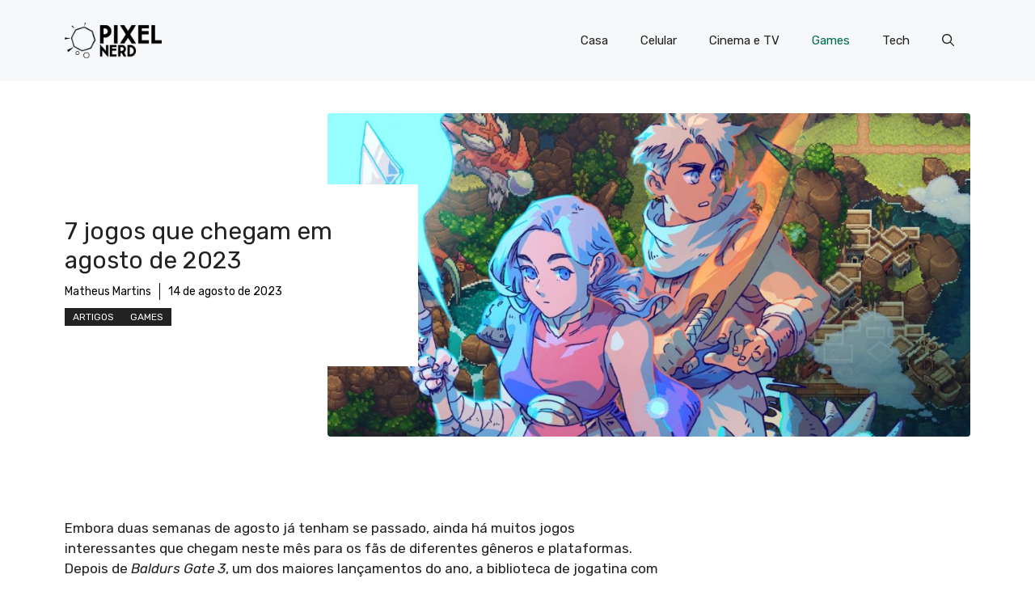

--- FILE ---
content_type: text/html; charset=utf-8
request_url: https://www.google.com/recaptcha/api2/aframe
body_size: 267
content:
<!DOCTYPE HTML><html><head><meta http-equiv="content-type" content="text/html; charset=UTF-8"></head><body><script nonce="XfFyEhuWidoxQbkt6YTQDQ">/** Anti-fraud and anti-abuse applications only. See google.com/recaptcha */ try{var clients={'sodar':'https://pagead2.googlesyndication.com/pagead/sodar?'};window.addEventListener("message",function(a){try{if(a.source===window.parent){var b=JSON.parse(a.data);var c=clients[b['id']];if(c){var d=document.createElement('img');d.src=c+b['params']+'&rc='+(localStorage.getItem("rc::a")?sessionStorage.getItem("rc::b"):"");window.document.body.appendChild(d);sessionStorage.setItem("rc::e",parseInt(sessionStorage.getItem("rc::e")||0)+1);localStorage.setItem("rc::h",'1769339962545');}}}catch(b){}});window.parent.postMessage("_grecaptcha_ready", "*");}catch(b){}</script></body></html>